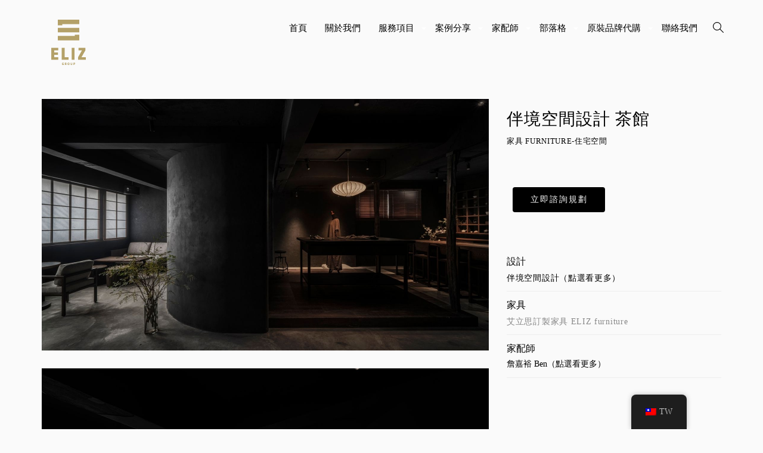

--- FILE ---
content_type: text/html; charset=utf-8
request_url: https://www.google.com/recaptcha/api2/anchor?ar=1&k=6LdgD3gaAAAAAC3PShwujSA6gRfgrtLoYjr1BKKV&co=aHR0cHM6Ly93d3cuZWxpei5jb20udHc6NDQz&hl=en&v=N67nZn4AqZkNcbeMu4prBgzg&size=invisible&anchor-ms=20000&execute-ms=30000&cb=99y6v13e39w6
body_size: 48726
content:
<!DOCTYPE HTML><html dir="ltr" lang="en"><head><meta http-equiv="Content-Type" content="text/html; charset=UTF-8">
<meta http-equiv="X-UA-Compatible" content="IE=edge">
<title>reCAPTCHA</title>
<style type="text/css">
/* cyrillic-ext */
@font-face {
  font-family: 'Roboto';
  font-style: normal;
  font-weight: 400;
  font-stretch: 100%;
  src: url(//fonts.gstatic.com/s/roboto/v48/KFO7CnqEu92Fr1ME7kSn66aGLdTylUAMa3GUBHMdazTgWw.woff2) format('woff2');
  unicode-range: U+0460-052F, U+1C80-1C8A, U+20B4, U+2DE0-2DFF, U+A640-A69F, U+FE2E-FE2F;
}
/* cyrillic */
@font-face {
  font-family: 'Roboto';
  font-style: normal;
  font-weight: 400;
  font-stretch: 100%;
  src: url(//fonts.gstatic.com/s/roboto/v48/KFO7CnqEu92Fr1ME7kSn66aGLdTylUAMa3iUBHMdazTgWw.woff2) format('woff2');
  unicode-range: U+0301, U+0400-045F, U+0490-0491, U+04B0-04B1, U+2116;
}
/* greek-ext */
@font-face {
  font-family: 'Roboto';
  font-style: normal;
  font-weight: 400;
  font-stretch: 100%;
  src: url(//fonts.gstatic.com/s/roboto/v48/KFO7CnqEu92Fr1ME7kSn66aGLdTylUAMa3CUBHMdazTgWw.woff2) format('woff2');
  unicode-range: U+1F00-1FFF;
}
/* greek */
@font-face {
  font-family: 'Roboto';
  font-style: normal;
  font-weight: 400;
  font-stretch: 100%;
  src: url(//fonts.gstatic.com/s/roboto/v48/KFO7CnqEu92Fr1ME7kSn66aGLdTylUAMa3-UBHMdazTgWw.woff2) format('woff2');
  unicode-range: U+0370-0377, U+037A-037F, U+0384-038A, U+038C, U+038E-03A1, U+03A3-03FF;
}
/* math */
@font-face {
  font-family: 'Roboto';
  font-style: normal;
  font-weight: 400;
  font-stretch: 100%;
  src: url(//fonts.gstatic.com/s/roboto/v48/KFO7CnqEu92Fr1ME7kSn66aGLdTylUAMawCUBHMdazTgWw.woff2) format('woff2');
  unicode-range: U+0302-0303, U+0305, U+0307-0308, U+0310, U+0312, U+0315, U+031A, U+0326-0327, U+032C, U+032F-0330, U+0332-0333, U+0338, U+033A, U+0346, U+034D, U+0391-03A1, U+03A3-03A9, U+03B1-03C9, U+03D1, U+03D5-03D6, U+03F0-03F1, U+03F4-03F5, U+2016-2017, U+2034-2038, U+203C, U+2040, U+2043, U+2047, U+2050, U+2057, U+205F, U+2070-2071, U+2074-208E, U+2090-209C, U+20D0-20DC, U+20E1, U+20E5-20EF, U+2100-2112, U+2114-2115, U+2117-2121, U+2123-214F, U+2190, U+2192, U+2194-21AE, U+21B0-21E5, U+21F1-21F2, U+21F4-2211, U+2213-2214, U+2216-22FF, U+2308-230B, U+2310, U+2319, U+231C-2321, U+2336-237A, U+237C, U+2395, U+239B-23B7, U+23D0, U+23DC-23E1, U+2474-2475, U+25AF, U+25B3, U+25B7, U+25BD, U+25C1, U+25CA, U+25CC, U+25FB, U+266D-266F, U+27C0-27FF, U+2900-2AFF, U+2B0E-2B11, U+2B30-2B4C, U+2BFE, U+3030, U+FF5B, U+FF5D, U+1D400-1D7FF, U+1EE00-1EEFF;
}
/* symbols */
@font-face {
  font-family: 'Roboto';
  font-style: normal;
  font-weight: 400;
  font-stretch: 100%;
  src: url(//fonts.gstatic.com/s/roboto/v48/KFO7CnqEu92Fr1ME7kSn66aGLdTylUAMaxKUBHMdazTgWw.woff2) format('woff2');
  unicode-range: U+0001-000C, U+000E-001F, U+007F-009F, U+20DD-20E0, U+20E2-20E4, U+2150-218F, U+2190, U+2192, U+2194-2199, U+21AF, U+21E6-21F0, U+21F3, U+2218-2219, U+2299, U+22C4-22C6, U+2300-243F, U+2440-244A, U+2460-24FF, U+25A0-27BF, U+2800-28FF, U+2921-2922, U+2981, U+29BF, U+29EB, U+2B00-2BFF, U+4DC0-4DFF, U+FFF9-FFFB, U+10140-1018E, U+10190-1019C, U+101A0, U+101D0-101FD, U+102E0-102FB, U+10E60-10E7E, U+1D2C0-1D2D3, U+1D2E0-1D37F, U+1F000-1F0FF, U+1F100-1F1AD, U+1F1E6-1F1FF, U+1F30D-1F30F, U+1F315, U+1F31C, U+1F31E, U+1F320-1F32C, U+1F336, U+1F378, U+1F37D, U+1F382, U+1F393-1F39F, U+1F3A7-1F3A8, U+1F3AC-1F3AF, U+1F3C2, U+1F3C4-1F3C6, U+1F3CA-1F3CE, U+1F3D4-1F3E0, U+1F3ED, U+1F3F1-1F3F3, U+1F3F5-1F3F7, U+1F408, U+1F415, U+1F41F, U+1F426, U+1F43F, U+1F441-1F442, U+1F444, U+1F446-1F449, U+1F44C-1F44E, U+1F453, U+1F46A, U+1F47D, U+1F4A3, U+1F4B0, U+1F4B3, U+1F4B9, U+1F4BB, U+1F4BF, U+1F4C8-1F4CB, U+1F4D6, U+1F4DA, U+1F4DF, U+1F4E3-1F4E6, U+1F4EA-1F4ED, U+1F4F7, U+1F4F9-1F4FB, U+1F4FD-1F4FE, U+1F503, U+1F507-1F50B, U+1F50D, U+1F512-1F513, U+1F53E-1F54A, U+1F54F-1F5FA, U+1F610, U+1F650-1F67F, U+1F687, U+1F68D, U+1F691, U+1F694, U+1F698, U+1F6AD, U+1F6B2, U+1F6B9-1F6BA, U+1F6BC, U+1F6C6-1F6CF, U+1F6D3-1F6D7, U+1F6E0-1F6EA, U+1F6F0-1F6F3, U+1F6F7-1F6FC, U+1F700-1F7FF, U+1F800-1F80B, U+1F810-1F847, U+1F850-1F859, U+1F860-1F887, U+1F890-1F8AD, U+1F8B0-1F8BB, U+1F8C0-1F8C1, U+1F900-1F90B, U+1F93B, U+1F946, U+1F984, U+1F996, U+1F9E9, U+1FA00-1FA6F, U+1FA70-1FA7C, U+1FA80-1FA89, U+1FA8F-1FAC6, U+1FACE-1FADC, U+1FADF-1FAE9, U+1FAF0-1FAF8, U+1FB00-1FBFF;
}
/* vietnamese */
@font-face {
  font-family: 'Roboto';
  font-style: normal;
  font-weight: 400;
  font-stretch: 100%;
  src: url(//fonts.gstatic.com/s/roboto/v48/KFO7CnqEu92Fr1ME7kSn66aGLdTylUAMa3OUBHMdazTgWw.woff2) format('woff2');
  unicode-range: U+0102-0103, U+0110-0111, U+0128-0129, U+0168-0169, U+01A0-01A1, U+01AF-01B0, U+0300-0301, U+0303-0304, U+0308-0309, U+0323, U+0329, U+1EA0-1EF9, U+20AB;
}
/* latin-ext */
@font-face {
  font-family: 'Roboto';
  font-style: normal;
  font-weight: 400;
  font-stretch: 100%;
  src: url(//fonts.gstatic.com/s/roboto/v48/KFO7CnqEu92Fr1ME7kSn66aGLdTylUAMa3KUBHMdazTgWw.woff2) format('woff2');
  unicode-range: U+0100-02BA, U+02BD-02C5, U+02C7-02CC, U+02CE-02D7, U+02DD-02FF, U+0304, U+0308, U+0329, U+1D00-1DBF, U+1E00-1E9F, U+1EF2-1EFF, U+2020, U+20A0-20AB, U+20AD-20C0, U+2113, U+2C60-2C7F, U+A720-A7FF;
}
/* latin */
@font-face {
  font-family: 'Roboto';
  font-style: normal;
  font-weight: 400;
  font-stretch: 100%;
  src: url(//fonts.gstatic.com/s/roboto/v48/KFO7CnqEu92Fr1ME7kSn66aGLdTylUAMa3yUBHMdazQ.woff2) format('woff2');
  unicode-range: U+0000-00FF, U+0131, U+0152-0153, U+02BB-02BC, U+02C6, U+02DA, U+02DC, U+0304, U+0308, U+0329, U+2000-206F, U+20AC, U+2122, U+2191, U+2193, U+2212, U+2215, U+FEFF, U+FFFD;
}
/* cyrillic-ext */
@font-face {
  font-family: 'Roboto';
  font-style: normal;
  font-weight: 500;
  font-stretch: 100%;
  src: url(//fonts.gstatic.com/s/roboto/v48/KFO7CnqEu92Fr1ME7kSn66aGLdTylUAMa3GUBHMdazTgWw.woff2) format('woff2');
  unicode-range: U+0460-052F, U+1C80-1C8A, U+20B4, U+2DE0-2DFF, U+A640-A69F, U+FE2E-FE2F;
}
/* cyrillic */
@font-face {
  font-family: 'Roboto';
  font-style: normal;
  font-weight: 500;
  font-stretch: 100%;
  src: url(//fonts.gstatic.com/s/roboto/v48/KFO7CnqEu92Fr1ME7kSn66aGLdTylUAMa3iUBHMdazTgWw.woff2) format('woff2');
  unicode-range: U+0301, U+0400-045F, U+0490-0491, U+04B0-04B1, U+2116;
}
/* greek-ext */
@font-face {
  font-family: 'Roboto';
  font-style: normal;
  font-weight: 500;
  font-stretch: 100%;
  src: url(//fonts.gstatic.com/s/roboto/v48/KFO7CnqEu92Fr1ME7kSn66aGLdTylUAMa3CUBHMdazTgWw.woff2) format('woff2');
  unicode-range: U+1F00-1FFF;
}
/* greek */
@font-face {
  font-family: 'Roboto';
  font-style: normal;
  font-weight: 500;
  font-stretch: 100%;
  src: url(//fonts.gstatic.com/s/roboto/v48/KFO7CnqEu92Fr1ME7kSn66aGLdTylUAMa3-UBHMdazTgWw.woff2) format('woff2');
  unicode-range: U+0370-0377, U+037A-037F, U+0384-038A, U+038C, U+038E-03A1, U+03A3-03FF;
}
/* math */
@font-face {
  font-family: 'Roboto';
  font-style: normal;
  font-weight: 500;
  font-stretch: 100%;
  src: url(//fonts.gstatic.com/s/roboto/v48/KFO7CnqEu92Fr1ME7kSn66aGLdTylUAMawCUBHMdazTgWw.woff2) format('woff2');
  unicode-range: U+0302-0303, U+0305, U+0307-0308, U+0310, U+0312, U+0315, U+031A, U+0326-0327, U+032C, U+032F-0330, U+0332-0333, U+0338, U+033A, U+0346, U+034D, U+0391-03A1, U+03A3-03A9, U+03B1-03C9, U+03D1, U+03D5-03D6, U+03F0-03F1, U+03F4-03F5, U+2016-2017, U+2034-2038, U+203C, U+2040, U+2043, U+2047, U+2050, U+2057, U+205F, U+2070-2071, U+2074-208E, U+2090-209C, U+20D0-20DC, U+20E1, U+20E5-20EF, U+2100-2112, U+2114-2115, U+2117-2121, U+2123-214F, U+2190, U+2192, U+2194-21AE, U+21B0-21E5, U+21F1-21F2, U+21F4-2211, U+2213-2214, U+2216-22FF, U+2308-230B, U+2310, U+2319, U+231C-2321, U+2336-237A, U+237C, U+2395, U+239B-23B7, U+23D0, U+23DC-23E1, U+2474-2475, U+25AF, U+25B3, U+25B7, U+25BD, U+25C1, U+25CA, U+25CC, U+25FB, U+266D-266F, U+27C0-27FF, U+2900-2AFF, U+2B0E-2B11, U+2B30-2B4C, U+2BFE, U+3030, U+FF5B, U+FF5D, U+1D400-1D7FF, U+1EE00-1EEFF;
}
/* symbols */
@font-face {
  font-family: 'Roboto';
  font-style: normal;
  font-weight: 500;
  font-stretch: 100%;
  src: url(//fonts.gstatic.com/s/roboto/v48/KFO7CnqEu92Fr1ME7kSn66aGLdTylUAMaxKUBHMdazTgWw.woff2) format('woff2');
  unicode-range: U+0001-000C, U+000E-001F, U+007F-009F, U+20DD-20E0, U+20E2-20E4, U+2150-218F, U+2190, U+2192, U+2194-2199, U+21AF, U+21E6-21F0, U+21F3, U+2218-2219, U+2299, U+22C4-22C6, U+2300-243F, U+2440-244A, U+2460-24FF, U+25A0-27BF, U+2800-28FF, U+2921-2922, U+2981, U+29BF, U+29EB, U+2B00-2BFF, U+4DC0-4DFF, U+FFF9-FFFB, U+10140-1018E, U+10190-1019C, U+101A0, U+101D0-101FD, U+102E0-102FB, U+10E60-10E7E, U+1D2C0-1D2D3, U+1D2E0-1D37F, U+1F000-1F0FF, U+1F100-1F1AD, U+1F1E6-1F1FF, U+1F30D-1F30F, U+1F315, U+1F31C, U+1F31E, U+1F320-1F32C, U+1F336, U+1F378, U+1F37D, U+1F382, U+1F393-1F39F, U+1F3A7-1F3A8, U+1F3AC-1F3AF, U+1F3C2, U+1F3C4-1F3C6, U+1F3CA-1F3CE, U+1F3D4-1F3E0, U+1F3ED, U+1F3F1-1F3F3, U+1F3F5-1F3F7, U+1F408, U+1F415, U+1F41F, U+1F426, U+1F43F, U+1F441-1F442, U+1F444, U+1F446-1F449, U+1F44C-1F44E, U+1F453, U+1F46A, U+1F47D, U+1F4A3, U+1F4B0, U+1F4B3, U+1F4B9, U+1F4BB, U+1F4BF, U+1F4C8-1F4CB, U+1F4D6, U+1F4DA, U+1F4DF, U+1F4E3-1F4E6, U+1F4EA-1F4ED, U+1F4F7, U+1F4F9-1F4FB, U+1F4FD-1F4FE, U+1F503, U+1F507-1F50B, U+1F50D, U+1F512-1F513, U+1F53E-1F54A, U+1F54F-1F5FA, U+1F610, U+1F650-1F67F, U+1F687, U+1F68D, U+1F691, U+1F694, U+1F698, U+1F6AD, U+1F6B2, U+1F6B9-1F6BA, U+1F6BC, U+1F6C6-1F6CF, U+1F6D3-1F6D7, U+1F6E0-1F6EA, U+1F6F0-1F6F3, U+1F6F7-1F6FC, U+1F700-1F7FF, U+1F800-1F80B, U+1F810-1F847, U+1F850-1F859, U+1F860-1F887, U+1F890-1F8AD, U+1F8B0-1F8BB, U+1F8C0-1F8C1, U+1F900-1F90B, U+1F93B, U+1F946, U+1F984, U+1F996, U+1F9E9, U+1FA00-1FA6F, U+1FA70-1FA7C, U+1FA80-1FA89, U+1FA8F-1FAC6, U+1FACE-1FADC, U+1FADF-1FAE9, U+1FAF0-1FAF8, U+1FB00-1FBFF;
}
/* vietnamese */
@font-face {
  font-family: 'Roboto';
  font-style: normal;
  font-weight: 500;
  font-stretch: 100%;
  src: url(//fonts.gstatic.com/s/roboto/v48/KFO7CnqEu92Fr1ME7kSn66aGLdTylUAMa3OUBHMdazTgWw.woff2) format('woff2');
  unicode-range: U+0102-0103, U+0110-0111, U+0128-0129, U+0168-0169, U+01A0-01A1, U+01AF-01B0, U+0300-0301, U+0303-0304, U+0308-0309, U+0323, U+0329, U+1EA0-1EF9, U+20AB;
}
/* latin-ext */
@font-face {
  font-family: 'Roboto';
  font-style: normal;
  font-weight: 500;
  font-stretch: 100%;
  src: url(//fonts.gstatic.com/s/roboto/v48/KFO7CnqEu92Fr1ME7kSn66aGLdTylUAMa3KUBHMdazTgWw.woff2) format('woff2');
  unicode-range: U+0100-02BA, U+02BD-02C5, U+02C7-02CC, U+02CE-02D7, U+02DD-02FF, U+0304, U+0308, U+0329, U+1D00-1DBF, U+1E00-1E9F, U+1EF2-1EFF, U+2020, U+20A0-20AB, U+20AD-20C0, U+2113, U+2C60-2C7F, U+A720-A7FF;
}
/* latin */
@font-face {
  font-family: 'Roboto';
  font-style: normal;
  font-weight: 500;
  font-stretch: 100%;
  src: url(//fonts.gstatic.com/s/roboto/v48/KFO7CnqEu92Fr1ME7kSn66aGLdTylUAMa3yUBHMdazQ.woff2) format('woff2');
  unicode-range: U+0000-00FF, U+0131, U+0152-0153, U+02BB-02BC, U+02C6, U+02DA, U+02DC, U+0304, U+0308, U+0329, U+2000-206F, U+20AC, U+2122, U+2191, U+2193, U+2212, U+2215, U+FEFF, U+FFFD;
}
/* cyrillic-ext */
@font-face {
  font-family: 'Roboto';
  font-style: normal;
  font-weight: 900;
  font-stretch: 100%;
  src: url(//fonts.gstatic.com/s/roboto/v48/KFO7CnqEu92Fr1ME7kSn66aGLdTylUAMa3GUBHMdazTgWw.woff2) format('woff2');
  unicode-range: U+0460-052F, U+1C80-1C8A, U+20B4, U+2DE0-2DFF, U+A640-A69F, U+FE2E-FE2F;
}
/* cyrillic */
@font-face {
  font-family: 'Roboto';
  font-style: normal;
  font-weight: 900;
  font-stretch: 100%;
  src: url(//fonts.gstatic.com/s/roboto/v48/KFO7CnqEu92Fr1ME7kSn66aGLdTylUAMa3iUBHMdazTgWw.woff2) format('woff2');
  unicode-range: U+0301, U+0400-045F, U+0490-0491, U+04B0-04B1, U+2116;
}
/* greek-ext */
@font-face {
  font-family: 'Roboto';
  font-style: normal;
  font-weight: 900;
  font-stretch: 100%;
  src: url(//fonts.gstatic.com/s/roboto/v48/KFO7CnqEu92Fr1ME7kSn66aGLdTylUAMa3CUBHMdazTgWw.woff2) format('woff2');
  unicode-range: U+1F00-1FFF;
}
/* greek */
@font-face {
  font-family: 'Roboto';
  font-style: normal;
  font-weight: 900;
  font-stretch: 100%;
  src: url(//fonts.gstatic.com/s/roboto/v48/KFO7CnqEu92Fr1ME7kSn66aGLdTylUAMa3-UBHMdazTgWw.woff2) format('woff2');
  unicode-range: U+0370-0377, U+037A-037F, U+0384-038A, U+038C, U+038E-03A1, U+03A3-03FF;
}
/* math */
@font-face {
  font-family: 'Roboto';
  font-style: normal;
  font-weight: 900;
  font-stretch: 100%;
  src: url(//fonts.gstatic.com/s/roboto/v48/KFO7CnqEu92Fr1ME7kSn66aGLdTylUAMawCUBHMdazTgWw.woff2) format('woff2');
  unicode-range: U+0302-0303, U+0305, U+0307-0308, U+0310, U+0312, U+0315, U+031A, U+0326-0327, U+032C, U+032F-0330, U+0332-0333, U+0338, U+033A, U+0346, U+034D, U+0391-03A1, U+03A3-03A9, U+03B1-03C9, U+03D1, U+03D5-03D6, U+03F0-03F1, U+03F4-03F5, U+2016-2017, U+2034-2038, U+203C, U+2040, U+2043, U+2047, U+2050, U+2057, U+205F, U+2070-2071, U+2074-208E, U+2090-209C, U+20D0-20DC, U+20E1, U+20E5-20EF, U+2100-2112, U+2114-2115, U+2117-2121, U+2123-214F, U+2190, U+2192, U+2194-21AE, U+21B0-21E5, U+21F1-21F2, U+21F4-2211, U+2213-2214, U+2216-22FF, U+2308-230B, U+2310, U+2319, U+231C-2321, U+2336-237A, U+237C, U+2395, U+239B-23B7, U+23D0, U+23DC-23E1, U+2474-2475, U+25AF, U+25B3, U+25B7, U+25BD, U+25C1, U+25CA, U+25CC, U+25FB, U+266D-266F, U+27C0-27FF, U+2900-2AFF, U+2B0E-2B11, U+2B30-2B4C, U+2BFE, U+3030, U+FF5B, U+FF5D, U+1D400-1D7FF, U+1EE00-1EEFF;
}
/* symbols */
@font-face {
  font-family: 'Roboto';
  font-style: normal;
  font-weight: 900;
  font-stretch: 100%;
  src: url(//fonts.gstatic.com/s/roboto/v48/KFO7CnqEu92Fr1ME7kSn66aGLdTylUAMaxKUBHMdazTgWw.woff2) format('woff2');
  unicode-range: U+0001-000C, U+000E-001F, U+007F-009F, U+20DD-20E0, U+20E2-20E4, U+2150-218F, U+2190, U+2192, U+2194-2199, U+21AF, U+21E6-21F0, U+21F3, U+2218-2219, U+2299, U+22C4-22C6, U+2300-243F, U+2440-244A, U+2460-24FF, U+25A0-27BF, U+2800-28FF, U+2921-2922, U+2981, U+29BF, U+29EB, U+2B00-2BFF, U+4DC0-4DFF, U+FFF9-FFFB, U+10140-1018E, U+10190-1019C, U+101A0, U+101D0-101FD, U+102E0-102FB, U+10E60-10E7E, U+1D2C0-1D2D3, U+1D2E0-1D37F, U+1F000-1F0FF, U+1F100-1F1AD, U+1F1E6-1F1FF, U+1F30D-1F30F, U+1F315, U+1F31C, U+1F31E, U+1F320-1F32C, U+1F336, U+1F378, U+1F37D, U+1F382, U+1F393-1F39F, U+1F3A7-1F3A8, U+1F3AC-1F3AF, U+1F3C2, U+1F3C4-1F3C6, U+1F3CA-1F3CE, U+1F3D4-1F3E0, U+1F3ED, U+1F3F1-1F3F3, U+1F3F5-1F3F7, U+1F408, U+1F415, U+1F41F, U+1F426, U+1F43F, U+1F441-1F442, U+1F444, U+1F446-1F449, U+1F44C-1F44E, U+1F453, U+1F46A, U+1F47D, U+1F4A3, U+1F4B0, U+1F4B3, U+1F4B9, U+1F4BB, U+1F4BF, U+1F4C8-1F4CB, U+1F4D6, U+1F4DA, U+1F4DF, U+1F4E3-1F4E6, U+1F4EA-1F4ED, U+1F4F7, U+1F4F9-1F4FB, U+1F4FD-1F4FE, U+1F503, U+1F507-1F50B, U+1F50D, U+1F512-1F513, U+1F53E-1F54A, U+1F54F-1F5FA, U+1F610, U+1F650-1F67F, U+1F687, U+1F68D, U+1F691, U+1F694, U+1F698, U+1F6AD, U+1F6B2, U+1F6B9-1F6BA, U+1F6BC, U+1F6C6-1F6CF, U+1F6D3-1F6D7, U+1F6E0-1F6EA, U+1F6F0-1F6F3, U+1F6F7-1F6FC, U+1F700-1F7FF, U+1F800-1F80B, U+1F810-1F847, U+1F850-1F859, U+1F860-1F887, U+1F890-1F8AD, U+1F8B0-1F8BB, U+1F8C0-1F8C1, U+1F900-1F90B, U+1F93B, U+1F946, U+1F984, U+1F996, U+1F9E9, U+1FA00-1FA6F, U+1FA70-1FA7C, U+1FA80-1FA89, U+1FA8F-1FAC6, U+1FACE-1FADC, U+1FADF-1FAE9, U+1FAF0-1FAF8, U+1FB00-1FBFF;
}
/* vietnamese */
@font-face {
  font-family: 'Roboto';
  font-style: normal;
  font-weight: 900;
  font-stretch: 100%;
  src: url(//fonts.gstatic.com/s/roboto/v48/KFO7CnqEu92Fr1ME7kSn66aGLdTylUAMa3OUBHMdazTgWw.woff2) format('woff2');
  unicode-range: U+0102-0103, U+0110-0111, U+0128-0129, U+0168-0169, U+01A0-01A1, U+01AF-01B0, U+0300-0301, U+0303-0304, U+0308-0309, U+0323, U+0329, U+1EA0-1EF9, U+20AB;
}
/* latin-ext */
@font-face {
  font-family: 'Roboto';
  font-style: normal;
  font-weight: 900;
  font-stretch: 100%;
  src: url(//fonts.gstatic.com/s/roboto/v48/KFO7CnqEu92Fr1ME7kSn66aGLdTylUAMa3KUBHMdazTgWw.woff2) format('woff2');
  unicode-range: U+0100-02BA, U+02BD-02C5, U+02C7-02CC, U+02CE-02D7, U+02DD-02FF, U+0304, U+0308, U+0329, U+1D00-1DBF, U+1E00-1E9F, U+1EF2-1EFF, U+2020, U+20A0-20AB, U+20AD-20C0, U+2113, U+2C60-2C7F, U+A720-A7FF;
}
/* latin */
@font-face {
  font-family: 'Roboto';
  font-style: normal;
  font-weight: 900;
  font-stretch: 100%;
  src: url(//fonts.gstatic.com/s/roboto/v48/KFO7CnqEu92Fr1ME7kSn66aGLdTylUAMa3yUBHMdazQ.woff2) format('woff2');
  unicode-range: U+0000-00FF, U+0131, U+0152-0153, U+02BB-02BC, U+02C6, U+02DA, U+02DC, U+0304, U+0308, U+0329, U+2000-206F, U+20AC, U+2122, U+2191, U+2193, U+2212, U+2215, U+FEFF, U+FFFD;
}

</style>
<link rel="stylesheet" type="text/css" href="https://www.gstatic.com/recaptcha/releases/N67nZn4AqZkNcbeMu4prBgzg/styles__ltr.css">
<script nonce="cUuJWQYjJ1E2Ny_XXsPl9A" type="text/javascript">window['__recaptcha_api'] = 'https://www.google.com/recaptcha/api2/';</script>
<script type="text/javascript" src="https://www.gstatic.com/recaptcha/releases/N67nZn4AqZkNcbeMu4prBgzg/recaptcha__en.js" nonce="cUuJWQYjJ1E2Ny_XXsPl9A">
      
    </script></head>
<body><div id="rc-anchor-alert" class="rc-anchor-alert"></div>
<input type="hidden" id="recaptcha-token" value="[base64]">
<script type="text/javascript" nonce="cUuJWQYjJ1E2Ny_XXsPl9A">
      recaptcha.anchor.Main.init("[\x22ainput\x22,[\x22bgdata\x22,\x22\x22,\[base64]/[base64]/[base64]/bmV3IHJbeF0oY1swXSk6RT09Mj9uZXcgclt4XShjWzBdLGNbMV0pOkU9PTM/bmV3IHJbeF0oY1swXSxjWzFdLGNbMl0pOkU9PTQ/[base64]/[base64]/[base64]/[base64]/[base64]/[base64]/[base64]/[base64]\x22,\[base64]\\u003d\\u003d\x22,\x22wpoUeMKKM0deNsOQPsKIVMK5wrxZwpxbbcODDmFFwoXCmcO/wo/DojhwW33CmzppOsKJVVPCj1fDuH7CuMK8QMOWw4/CjcOrZ8O/e3TCiMOWwrRYw5QIaMOcwq/DuDXCkMK3cAFuwp4Bwr3CrjbDrijCmSEfwrNpKQ/[base64]/Coy5seBrDgnBkwqhwwofDr042w5QUAsKxTl4/D8OXw4QDwrJMWjFkGMO/w7YlWMK9dsKlZcO4XSPCpsOtw4lAw6zDnsO9w6/[base64]/CkMO+wrTDoynCnGLDqHDDkTfDhMKORMKSwrE4wq5pf0trwqDCs1tfw6gmBEZsw4FFG8KFKgrCv15/wrM0asKZE8KywrQXw6HDv8O4SMOkMcOQJlMqw7/[base64]/[base64]/CosKSRB/DpncEw5PCsAvCsSR7CGPCqk4INw8xA8K8w7HCgTnDsMKodk8qwoFXwrzCl0U8LsKBaSDCpAAVw4XCm3s/GMOrw7HCkQR9LgvCicK3fgwjQCrChWJ+wolyw44Vfn8fw40PGsOuS8K7ESAUJVpWw6vCpMKIb1XDjh4oYgbChV1Gb8KsEcKpw7hldWMxw5EEw7fCtQrCnsKPwoZCQkzDrsK7dlHCrQ0Ww6t0NB9IGBx/woXDrcOgw5PDm8K5w6XDj37CtGVNKMO/woF0G8KnBnfCiVNtwq/CncK5wr7Dt8OTw5zDgDbCpR/DrMKdwoFtwpvCm8ODZFJ8WMKow7jDplnDuxzCsD3Cn8K4DyJRBn0gE2Vkw5cnw71/wr/CrcKKwo9Mw7LDtAbCkXjDu2hyM8KCJChnG8KiOcKbwrbDlcKrWWJaw5fDicKywrN8wrDCtcKcY07DhsKpVlbDqlc3wrsjaMKtZnBjw7k7wqcPwrDDrhPCqAt+wr/Cv8Kyw5NTbsOGwovDk8KlwrLDoH/ChylRTzfCqMOmeiEYwr18wolGw63CuRJTJcOKZXoAYU7CpsKIw6/[base64]/w5pcwrvDs1TCk8K/w63CrXDDoHd5GzTDm8K5w7g2w6LDgm3Cp8ORVMKpG8KUw7fDh8Obw7JDwprChDLCvsKdw67CrkXCu8OeBMOJOsOOSDzChMKOTsKyEFF6woZow4DDs3/DucOzw6hjwpwGc2Jcw5nDiMOOw7jDqMOPwpfDuMKVw4wQwqJzE8KlYsOtw4PCnsKXw7XDsMKKwqEww5LDqAFrT3YFUMOMw7kfw7PCnlnDkD/DiMO+wr3DuBLCicOnwpV6w5XDtlfDhgUVw6BjFsKNYcK7VG3DksKMwpI+D8KRWT8gTMKwwrBUw7nCvHbDjcK/w5YKJHQjw68FZ0dgw5l/QcOXGWvDrMKNZ0DCj8K8LcKdBkPCpD3Co8OTw6jCrcK/[base64]/UsKpw6zCpHjDqcOCw75BfV1nwoDDlG3CmMOcw7g6wqTDnMK6wrHDrFdAY0LCg8KJNMKuwq7Cq8K9wo9ow57Dr8KebXfDgMKBUzLCssK3fA7ChSPCi8O9OxjCjz/[base64]/CuAnDg3fCpMOAWcOFC8ODbsO9axxbPXA1w6piE8KTwrjChX0sw7cRw43Dh8KhZ8K4w5xxw5PDvQ7ClB4kFibDpVXCsQsTw5xIw4NmQkTCkMOcw5vDk8K2w40QwqvDo8O2wqAbwq9GZcKjdMOsDsKzNMOjw6LCp8OAwo/[base64]/CnsKsw6bCpDrDhsOxSsK/w7bDhsK2BcO7wqTCi0/DnsKMMlvDpzouYMOzw5zCjcKaL1Zdw5xbwqUOFXs9bMOtwoHCpsKjwqrCthHCpcODw5BTGi7Dv8KHfMKIwpDCvHgtwqTCl8Ocwq4HJ8K4wqhlccKfOwHCu8OMPh/[base64]/[base64]/[base64]/wog6BsO0w6DCqlQAfMK9AVnCt8OfVsOywqQsw79rw6tiw5pAGcO7XD87woJGw6bCmMOnZHlrw4PClCw2BMK9w4HCqsO1wq0lFEjDmcKyXcOoNQXDpBLDsVbCscKZMzTDuQHCqVXDn8KOwpLCom4WAlYIXi5BVMKEfMK8w7TCsH/DvGUTw5rCi0tDJX7DvV/[base64]/Dnx/CqEDClMOEwqvDk8KZGsO1woZcD2tdVn/DkwPDplJ+wpDDlMKTaF8hHsODw5LDpFDCszJMwrHDrmhbXsKRDVvCrTzClMKAAcO5ICvDpcOabMOZHcKtw5/DggwcKybDk08Zwq4iwofDgMKsYsK9FMKfG8OQw67Di8O1wpdiw6Etw4zDpGDCvzM7XENJw6ofw5/ClTlfcn40WgNewrARe2l7NMO1wrXCuRvClgArF8Ofw4R0w6oJwqfDocK0wrATL3HDucK0EQjCtk8Sw5kOwq7CmMK/QMK/w7UqwonCr0FoCsO8w4HDvWbDjhzDuMK9w5RXw6pYK1Bgwp/DgsKSw4bCgz5aw5bDhcKVwoVifGBxwpfDgyXDoxBtw6vCjl3DqjVDw7nDnA3CkFJcw67CiQrDsMOVA8OYXsKawonDohrCssOIYsO2dGxTwpLDgGvCu8KCwp/DtMKvPsOFwqPDm1t9SsKbw4PDo8OcY8O9w7fDsMOeMcORw6pJw7R5MS4zUcO5IMKdwqNmwo8CwpY8Z0dPe1rDpRHDo8Ovwqg3w6krwqbDgH5TDHHChRgBIcOLG3tJQMK0GcKlwqbCh8OFwqvDhxcEGcOKwqjDgcO1fS/[base64]/[base64]/Dn8OFwqxuIkQvT8Kyw4ttfMKjBArCmV7DrUdLR8OTw6jDu3shQ2cAwqfDvGEsw6rDg2poeSZfEsOnBBllw4PDtkPCrsO+JMO7w7/CpHdKwrlgfW8MUT/ClsK4w5Bcw63DiMOMIl0Rb8KeTAvCn3TDksKAYEVwMkbCqcKRCCJfVz0qw50Tw77DlzrDrsKCBsOjQ0TDv8OfLC/DoMKuOjcCw73ClFrDs8Ojw4/Do8KPwos5w5bDhcOXZS/Dv1jCgHoAwp8vw4TCnzd+w7zCtzjCmjNtw6DDuSARb8ONw7zCkXrDtB1MwqEBwozCusKSwodMEH8sGMK3H8K+J8OSwrNDw7jCkMKxw5kjDRg+T8KuAS4jOHA+wrzChDHCkh9wcVoSw47CgjR/w5HCjXtuw6PDhGPDmcKmI8KYKmkPw6bCosOlwqLDlMOnwqbCvcO0wrjDucOcwpHDrmDClWsSw6Exwo/Dnk3CusOsJlk2E0klw6UUP1N8wqsVDcOlNE1PTjDCrcK/[base64]/[base64]/C8Krw6/DhBFaw58cw7J+TsKFIUrCpsO7GsKvwpHDjsOWwqoYGm/CkH/[base64]/CjMO5wpcSd2pZw5EHwqnCrMKgfMKSWTckdSPCncKVQ8O4bcOCa3wEHUjDrMK7TMONw4nDkC3DtH5eeXzDvz8dQSMbw6fDqBLCkDHDrkHChMOEwpnDvMO1HMOyDcKmwpF2Z15YYcODw4PDvMKtEcO9cHdiFcKMw60Dw6jCsT5+wp7CqMOLw6EGw6hlw7fDrHXDmWDDtB/CtcKnQMOVTQhww5LDhUbDmUwKaUTCnXzDtcOswrnDtcO4QmZqwonDjMKySWfChcO/w7l5w7pgWsKlJ8O1NcKIw5MNSsOEwq0rw5fDrGcOBBAzUsO4w6dFbcKJQT5/LngrD8Knc8OCw7I5w7Emw5AIdcOUa8K9A8OKCEnDuXYaw5NOw7rDr8KIbxUUU8KDwrBuIHbDpnbDuD3DtT5jFS7Csj43fsKUEsKAH37Cs8K/w5TCvETDgsOsw7xscxdVwrlUw5nCpEphw6/DmhwlfT7DgMK0LD8bw4NVwqMLw4bCgA97wpPDnsK/AD0bAhV1w7oCwrXDtAAuFMO9US4vw7jCs8OTAMOWOmLDmcKPB8KIw4fDlcOmEGNwfH0sw7TCmR8SwozCocOVwqXChsORGnzDhXBzWkkYw4/Dk8OrcS5YwrHCvcKJRkccZcKJFRVKwqUQwqpLB8OXw6Ntw6LCojPCssOoHsO9J3MnNmMudsOqw7IYfsOkwrYZwoILfQEbwrzDsStiwrXDrwLDn8K0AMKbwr05Y8OaMsOyXcOZwo7Du3UwwpHChcKsw4Exwo/[base64]/wrTCncKhwpplw6YQwpMSccOyLsKCw6PDrMONwp03HsK6w71AwqHCpsOTPsOmwpgSwrQeb0JcBycjwpPCssOwfcKvw4ACw5LDqcKsOsO9w7/[base64]/[base64]/w5kLfMKASnLDgsKhBQzDk8KLV8O5c07CrEBsOHzCml7ChF5easOAfWU/w7fDjg7CrMOPwrAqw4RPwrfDgMOsw6pURELDhsOjw7fDr0/ClcOwTsKjw6jDv3zCvn7DlcOiw6nDux1MP8K8exbCuzfCrcO8w5rCnUkdVXDDl3fCqcO/VcKswrnDgnnCh2TCvxhwworCtMKqZEnChj1nYB3DnMOCd8KlFSjDhj/[base64]/[base64]/[base64]/DgsO7QsKWQsOHwpDDssKeKsOiA8ONBcO3wqDCq8Kbw58XwrvDuCQdwr5gwrADw50rwovDiBXDiwPCiMOgwqjCnjFRwpjCu8ObGV88wrjDl1nDlCLDv23DrDEQwoMUw71Zw701MRVrG2UiIcOsWMKHwoYNwp/ClFN2MSgvw4bDq8O5NMOXa0wKwqDDkcKCw5zDgMKtwqQpw6DDm8OmJsK8w77Cp8OhaQk3w4fCiHTCkzzCvn/CtBPCskbCsnIEb04bwpZiwpLDiRFGwrfChMKrwpzDlcOSw6Euwo0qAsOvwrlcKXwkw7ZjZsOUwqZ9w54NBHBUw7kiZC3ClMO0PXYPw7nCox/CuMKiw5LCvcOuwq3CmMO9B8KiBsKkwr8ldURvIH/DjcK5SsKIcsKhLcOzwpTDoj3DmTzDrA0BSW58Q8KvYHDDsArDqHjChMOTI8OHc8O7wpBLCFbDnMKiwpvDv8KMVMOow6ULw47CgHXCsT8EaWl+wq/Dt8Ocw7LCn8KdwrM2w59MDMKWGgTCh8K1w6RowoXCkGzCpWE8w4/DhF1EZcK1w6nCrEBFwoI9PcKxw7d/ISFXewZcRMOqbWMaXcOqwrgkdHtuw78Fw7HDpcKKM8OkwpDDiBnDmsOHTMKewqgzRMKPw4RLwrskV8OlO8O2YWHCimjDtR/CucKLZsO0wowCdMKSw4sSV8KlC8OfRmDDssOvHW7DhS7CtsKGWBfCny1Aw7EKwqvDn8KIYCLCo8KBw4cgw5zCtFvDhRLCkMKMHgsDc8K4UcKwwqvCuMK2UsOzbzVqDAc/wpbCq2DCrcO1wrPCqcOVDMKiTSDDigFRwpDCkMOtwozDrMKBNTTCvFkXwrbCh8K4w7hQUAfChQoEw71jw7/DnD99GMOyHxTDucK1wo1hMSFqcMOXwrYtw4rCr8O/wrshwpPDoQw0w7dAPcOdYsOewq1Uw6bDocKKwqrCqEh7ej3DhHcuAMOIw5rCvjgrD8K/SsOtwrjDnHxUbC3DsMKXOTnCuRIvAsO4w6vDoMODdFPDrTrChsKlNsOxIW/DvMOdFMOdwrPDlCFiw6rCjsO/YsKyQcOIwoXCvS9hTzvCjl7Clx0ow64Lw5PDp8KIPsKWOMK+wr9iN2hJwoTCgsKfw5LDo8OOwpQiMDpGJcOKNsOJwrZpbgFXwqFhwrnDssOdw4gWwrzDsQtswrzCqEUJw6fDgMOTQ1bDosOpwpFNw5nCom/[base64]/[base64]/Dpw/DqRzDn8KHB0vDvRfCjg/Drz5uwpJxwqlGwr7DlXk/woXCuHd/w7/[base64]/Di8O9WsOwwrlFwrzDnMKSwpkuQQ7CtMK2JMOBS8KsN2hFw7xdTV8Dw6zDh8KJwq5HbMKGDsKNIcK0wpPDomjCvT5/w7rDlsOiw5DCtQvDnGpHw6F1WXrCgz12TMOTwogPw63DicOOPSpHG8KXOMOswrHDtsKGw6XCl8KtJwzDlsOifsKpw4/CrU/DosKiHxZpwo8JwqnDkcKjw6InJcKZQWzDp8K2w6HCkl3DhMOsd8OEwpJaeTUpUhkpP2F8w7zDmsOvWRBPwqLDrnQdw4docsKDwpvDncKuw7LDrxsUUXlSVhMMJnpgwrnDhTsKHcKDw5wBw7LDujtVe8OzVMK+c8Kbw77CjsO8VU9/VxvDu3ozKsOxLnnCoQIEwq7DtcO5YsK6w7HDgVLCoMOzwosXwqp8U8K3wqfDm8OVw5YPw4jDvcOBw77DhAHDpGPClVbCgcKNw7PDlBHCkMKzwqPDs8KWYGoXw692w5JqQ8O5OCfDpcKhUivDhcOzJW/[base64]/[base64]/[base64]/CsBAyKgg8McOuYFTCvcOOwokcKcOAw7g0Tl9gw5bDkcOIw7/DusK4JsKHw7gFacKwwqzDvh7CgMKqM8KWwp01w5nDo2UtMCPDk8K5M0ltP8O3AzsRDRDDplnDksOew4bDiCcSIg0WNiLDjcOda8KGXxlxwrw1LMO6w5dvK8OKGsOywrJfGz1VwrbDnsKGajnDrsKEw71qw43Dn8Kbw5/Ds1jDlMOEwoB7Y8KXalzCk8Okw6XDqz5FBMOFw7h+woPDvzUxw5TDqcKHw43DmsOtw6U0w5/[base64]/CgCDDh8K2w4oNf07Do8KUbMOGBsKifFdkHBpqLQvCosKDw4XCixTDtMKBwpJBecOtwrtoFMOsUMOodMOTAFTDhRbDocKyCEPDucK3EmYjUcKuBjFcV8OYQD3DhsKZw7cWw4/CqsK5wr0uwpAowo7DjFfDpkrCiMKGFMKCChPCiMK9TWfCmcKybMOhw5EkwrlOJ2A9w4oqPRrCq8Ohw4vDvkV8w7F9VsOKYMOyL8KWwrktJGpzw4XDvcKEIMKEw5/CrMKEam9APMKFw5/DlMKGw7fCt8KnCXbCrMOWw7PDs2zDuyrDs1UbXyvCnsOPwpRaNsK1w6NBFsONW8KTw5w6THTCjAXCmh7Dg0/DvcOgLy3DtAUpw73DjjXCrsOyADRtw7fCucO4w4gCwrJ+IHsoUDspc8Kzw4d/[base64]/CmlIZRFfDsGd2YF9Jw7l4FjU3w4xcdwHDlsKpERw2PVMqw6HCmwQVTMOkw7hVw7/ClMO1Tg5Xw6DCixxdwqtlE2rDhRExb8OSwos0w6TCs8KVTcO7HT7Cunh/wrTCq8KCbF1Ew7rCiHA5w7zCk1vDr8KtwoAQPsKcwqFZY8OvIgzDpTJhw4ZIw78Kw7LCvDzDosOuPw7Dp2nCmj7DljnCsR5UwqUwXFfCpHrCh1QIMcKtw5fDq8KNIyLDpmxcw4HDiMO7woNNKDbDlMOxQsKSAMOrwrJDNAvCqsKLQDPDpMK3J21HUMOZw4vCmx/ClcKWworCujjCjwZew4zDmMKRV8K7w7zCuMKAw5LCukLDvjU8J8O6OVnCiHzDsUUcQsK3LzJHw5dQERERI8KGwoPClcKDIsOpw4XDnQc/wox5w7/CrR/DvMKdwp13wojDpjfDhhvDlnQoe8OnOX3CkQ3DiDbCv8Ouw60Sw6LChcODMyLDsmcYw7xFZcKqHVPDlTwnQzbDqMKqRktZwqZ1w456wogMw49EW8KrBsOsw4wAwoYGGsKzfsOxwqsPw5vDg2ICwptDwr/ChMKfw4TCrUxWworCj8K+E8ODw77DusKKw6RqFz87McKIR8OtLFA+wpI/UMOZwrPDqkw8FzDDhMKDwoRXacKxYFHDuMOKFUhtwoJYw4bDjEzCuVROKDnCiMK4I8KHwpsZWgV/[base64]/Dgy0KwpwXw6zDnXDDoXtgVxzDuUxTwpLDnGXDk8OgWVjDpEJAwr5RDWfCu8Otw7gXw7HDvzsEHlhKwo8VCcOxAVbCnMOTw5Y9XsKfHMKHw7UBwolXwqBLw6/CjsKBXB/CgR7Cm8OKbcKdwqUzw5XCk8Kfw5/CmBTCvXbDhjk+G8KXwpgYw5k7w6NefMODYsKiwrfDpMOqeAHDhgLDjcOjw6vDtX7Cv8Onw59dwokDw7wkwpUeK8O6XnnCi8OAO09XD8Kgw6lDal4+w5gmwq/DpHNfV8OfwrEDw7dcKsOTdcKtwo7DgMKYOGLCnwjDgELDh8OIBcKtwpMzFiLCsDTDs8ORwr7ChsKDw6jCrFLCq8OCwo/Do8O8wqrDscOIQsKRc2wWHgXCh8Olw4PDi0FGcCh8OcOTKxE1wqrDkWbDsMODwojDhcOMw5DDgjnDpy8Aw73CjzLDrUEvwrfCmcKYf8OKw4fDm8O1w6kowqdKw4jCvUEow6lMw6lQJsKtw6PDtcK/LsO0wrLDkBHDpMKCw4jCtcK5dSnCtsOpw71Hw4Mdw5p6w6gjwqLCsgrChcKpwp/DicKnw6rCgsOzw69Gw7rDqGfDjlggwr/DkzbCusOoDCR7dBLCo0XCvHhRNFl+wp/CvcOSw77CqcKBdcONXx8Ew7ckw5Rwwq7CqMKfw7xSEsOlTFY4acKnw6Itw7h/bh5uwqsVTcOdwoQEwr/CsMO2w6wzwp7Dq8OFZMOSBMKdacKEw53Do8O4wr9gaTMlV0AENMK0w4/DvsKywqTCoMOow7NiwrgVZnASLmnCtCskwpkCGcO9wq/CoiXDmsOEex7Cj8KZwo3CvMKiHsO7w73DhcOuw7XCgW7CiEM4wpjCi8OVwrg8w6dow7/[base64]/[base64]/DtcKdS0PCoEQlL8KjB8OkwqbDunYyfsOzdsODwr8SF8OUe0NwdwXDlA0jwobCucK4w5xiwoYHKVlvJAnCmE3DoMK4w6Qhe2Vdwq3CuAjDrkMccAUYU8OdwrhiNjsoLsOBw6/DvsO5VMKDw7x0LnMGEsOow7wrB8Kcw7nDj8OSH8OwLzIhw7bDiG/DkcK8CQ7Cl8OtCkQuw6LDr1/[base64]/CoWnDgT/DrSbCgMK1CsOIwogYw4/[base64]/CjS3DnmnDtMOgw7PCiS1ywoMMXA9NNMKnPjrCiXF7RmLDvMOPwovDkMKhIGXDuMO+wpcOHcOAwqXDiMKgwrbDtMOqSsOyw4pSw4sDw6bCksKGwpTCu8Kfwo/[base64]/CnAbDhMOwBcKZF2ZXNsKdw6XDgcKEwr0Vw5nDu8K4UsOFw7cqwqw4f2XDqcKTw5YZfyVpwoB+LQLCkwrDvgXCgA9/wqcYbsKyw77DmRATw7xaaE3CsnnClcKJQFR1wq5QecKjwr5vesOBw7AcBXHCm0vDvjQlwqrCssKIw6gnwohJJVjDtMOZw4DCrgYIwpfDjSfDucKweWFXw51pccO/w6x9VsKSacKsXsK6wrbCusK+wrQPOMKuw7YtCl/[base64]/AcOkw6zCuStocMKzw6dhWsKcH8Ogwr0TwpUiwqwDw6fDqXPCpMO7O8KfMMO2XAvCqMKzwpx9G2LDgV48w5ZGw6LDs3QDw44ARFdmQ0DClQg3BcOJBMKvw7MwY8OEw6PDmsOowpgvMyTCjcK+w7PDmcKZd8KnGw5OLEsfwrYLw5N1w6tawpjDih/CrsK7w7IrwqRYOsOQKCXDqWpLwprCicKhwrHCk3fDgH4afcKfRsKuHMK4UcK/CWzCuikAYRcjdX/DoDhYwonCs8OXZ8K9w7ggYsODeMO4V8OAYHxJUh9gOCHDimBcw6NEw63Dikt8L8Kjw4rCpsOEGsK1w5p/LmcyGsOpwrnCmxLDmBDChMOrZExqwpUTwp9ZbMKIbT7CpMO7w5zCuDHCk2p4w4fDkHzDlwrCjB1Cwo/Ds8K7wpRCw4lWV8OTODnCrsKuGMKyw47DlzpDw5zDpMKpUjFDXMKyMjkTE8OFOk/ChMKIw7XDrDhIF0xZw4zCsMOhwpddwonDpgnCtxZiwq/CpjNow6s4TD92ZW/Ck8Osw4jCo8KrwqECRwXDtBVywqkyF8KhTcOmwrDCiAJTLx7CvkjDj1odw40yw6XDkQV2bWRfacK3w5RFw75jwqwLw6LDmBnCogXCqsK/wo3DkU8LRsKSwqHDkTgFSsOLw4PDssK5w7/DqSHClVBYWsODLcKoJ8Ktw7/[base64]/ChsOCTMKTw4IRTcK3QcOgwotqBsO4w7EUwq3Dt8O4wrPDrDbChx5ISMOVw5lmCzDCmsK4GsKQYcKfTh8VclnCl8KhCicDQ8KJQMOow7gtOCPDuCYgTgQvwqddw54VYcKVR8KUw6jDnCnCqWBXY2rCugHDo8K7JsK4Yhw/w6snZwzCvk5nwrc3w4fDscOyE3PCslHDq8KuZMK0YsOGw4w2acOWCMKLe0zCuXV1K8KRwpnCmwpLw43DtcKQK8KTbsKMQlNnw58vw4Fzw4QtGAE9JHbCjSLCnsOAL3ZGw7DCj8OBw7PCkk9ewpMEwpHDtk/DoTxQw5rCksOtAMK6H8K3woQ3EsK/[base64]/NQbDs1PClGBzw7shM8KsDMOywr3CqcK8MhXDtMOfwr3DhcKyw4RDw4ladsKwwrnCmsKBw47Dn0rCosOePgNyEW3Dt8OLwocPHBEXwqHDqWV1ZsKiw6pAfsKpH0/CmTXDkTnDrU4OEjvDocO0wrZHPcOgGh3CosK/C2xTwp7CpMK/wq/DmnjDmnhVwoUCd8K/HMOuUT5Awo3CqF7DtcOfLT/DoDJWw7bDpMK4woVVFMOIenDCr8KYfzDCmElidMOaBsK4w5HDkcOCW8OdAMOXE2lRwqPClMKXwpvDqcKrCR3DjcOiw7lzIcKQw5jDqMKVw5tTNDbCgsKSUBU8VBLDvcOBw4/[base64]/wpNSDMO4w7ggwptnKh3DqsKKVMOqwpFMZhVFw4jCq8O6Ig/CmcOKw6TDi1DDusKYBWIxwp0Ww5wGVsOWw7FQWgTCk0Ztw7cGGsO5enDCti7CqyvDkAJKG8KSLcKgc8KvAsOrbsODw6cTInlUHjjDocOSRzbCr8K4w6TCoyPCrcO1wrwjVFnCsWXCnXkjw5IaIMOXWMKwwoc5V3IwZMO0wpVGcsKYRRXDrx3DhCp/Fyo/eMOmw71/f8KWwqRIwrE0w6TCqFBVwp9SWUPClcOsc8KMWA7DuRdrLWDDjkDDncOIUMORNRgKdnXDp8O9worDoT3DhhUywqXCu3/Ck8KMw43DvsOYEMOvw7fDpsK4VyE1O8KQw63DuUZXw77DrFjDpcOlK13DjmVDTEM5w4bCu2XDn8KSwrbDr00swqUmw5Nwwok8Q0DDiA/DhsKSw4TDvsKwQcK4WmlofRPDj8KSBhzDrlUXwp3Ck35VwosWF0M5XStLwp3Cq8KlPU8EwqHCkDluw6YawpTCgsOXUxTDvcKIw5nCtV7DmzVLw6nCocOADMKLwo3DjsOPwpRZw4FJMcOFMMKMG8OxwoDCk8KHw6TDmm7Cgw3DqMKxYMKfw7HDrMKnd8O5wqwJaxDCoA/DqkVWwo/CuD1gwrrDocOPNsOwUsODKgHDrHXCnMOBJ8OWwqlfwpDCtcORwqrDlA8ONsOnInzCqVXCv1/CqGrDiTUJwrIHF8KZwojDicKUwo4Ufm/Cm3RBKXrDpMOuVcKwUxlgw7kvc8OlTcONwrjCjMOZJRHDqMKDwqnDrTZHwpLCo8KEMMOhS8KGPDLCrMOvQ8OTdhQvw448wpXCucOCDcOBCMODwq7ChwfClEkiw5bDoRzDuQlqwozDoig0w7lwYG1Aw7ABw6UKBlHDtD/CgMKPw5TCtHvCkMKsGMOrIGgyTsKpE8KDwqDDkUbDmMOLKMKWbh7CncKHwqvDlsKbNBLCksOAcMK8wodiwpXCqsOwwr3Ch8KbfDjDnATCtsKgw7o2wprCksKTOxQpXn1EwpnCiFZ4BQXCqns0wrjDgcK/w50ZJsOJw5F1w4l4wqBBFjbCoMKhw61vVcOXw5AqbMK2wpRZwrjCsiF4H8KMwoPCssOzw4EFw63Dnz3CjUoEWE0bVmjCu8Kuw7B/AWFCw7LCjcKrw4bCuzjCnsOSfTVgwofDnG8pBcKzwqrCpcO8e8OjWMOYwofDuElcE2rClhPDrcOVwpvCiVrCiMOWOzjCksKzwokPcUzCuVHDgRLDvCnCgS4cw67DjG9EbyAofsK/UEcEWiXCmMKfQXxWU8OBCcK6wq4Cw6ZHVcKgfn0SwovCqMKyMTbCqMKnCcKdw4RrwpEKewsIwoDCkBXDnAV5w69Ow6k+IMOcwphQNRjCnsKePQg6w57DqsKrw43Dk8Okw7HDmg3DrS/ChU3Co0TDhMKwRkzCh3suIMKMw55ow5jCiUvDmcOYaWLDnWvDkcOpVsOVA8KCwo/Cu3Qjw4IWwpU2MMKGwqxQwpjDtWPDrMKlMU/Dq1oCeMKNGnrDs1diInhvfcKfwonCpMOPw7l2A2PCvMKVEAwVwq9DTh7DjC3Ck8KZfMOmWsOJBsOhw7HCu1XCqmLCs8Kqw4BZw7pRFsKfwo7ChS/[base64]/DtVh1BcO2wp5ywoDCu8OAwr3CtFcYDcOwR8O7fFV9DcKxw703wqrCmSlQwrVswpduwrDCpjdTDwRuK8KlwqXDl2XCk8KTwrLDkjbCjVvDr0cRw67CnGNCwqHDrmY0b8O+RH02aMOoU8KGOn/DgcOIH8KVwo3DlMOMZjIWwo9Iazpww6Frw7fCicORwoLDjy7DrsKRw6hXScO5SkXCh8OrSXdgwpvCsFbCvsKuLsKNQwVfOCHDmsOUw4HDhG7CpiXDisKdwocaJsOJwr/CuTXCsxQXw4cxPcK2w77Cm8Kxw5TCp8OEeQ/DuMKdGAPCvApgPcO8w6d0FB99KDxmw7Z0wqNDYnIWw63CpsObbS3CrAQnFMOqZlzCvcK0PMOUw5twHHfCqsKSXxbDpsKsI2Q+ccOaDMOfAsOyw6zDu8OXw7dOI8OTI8ONwpsmcWnCiMKZNXDDqCVywrVtw4t6CSfCimVUw4YpVEfDqj3Dh8Oow7E/w6F9AsK3EcKsTcKpRMOHw4jDjcOPw7HCsSY3w504JHc6VC82H8KIXcKtLcKRfsO7XBtEwpo7wpHCjsKZJcK+T8ONwplsJsOkwpM7w63DhcOMwp1Uw4cRw7XDmkAdGibDt8OJJMKTwrvCusOMA8O8a8OYc3/DgsKuw6nCoDZ6wqrCssKdaMOPw7EJW8Kpw43ChX9CGxtOwp0xcD3Dq0lgw5TCtsKOwqY3wq3DssOGwrfCpsK8EzPCkS3DhlzDpcKew7IfNMK0CcO4wos4O0/CnVPCjyE9wq56RDDCm8Kkw5bDvU4uByt1wqlGwqZzwqpmazHDoG7Dg3VRwrBCw70pw65Fw7bDqSjDh8Ksw6XCp8O0VzAnw7PDkw7DrsKqwpDCviPCh2lsTUBgw7HDswvCqioLccOMZcKsw60OE8KWw7jCjsKSY8O0Pg8kL1EpYsK/RcKMwoRqLF7Ck8OwwrwsCSQ5w442cTPCjm7DjEc6w5TDkMKvEi7CqwEuXMOpHMORw4XDj1U6w4F5w6bCgwJWI8O9wo3CmMOkwpHDvMKewoB+J8OvwrQhwrPDhTRXXk4/[base64]/CtsKow4jDmQrDolkNw57DgHRGw7NEw4TDgMOCEx7Dg8ONw4wOwrHCvUc/RizDhWXDl8K9w5XCpMOmM8OrwqczKsOOwrLDksOrHzfClUjCt2QNwozDlg3CvcKqNTdCFB/CjMOdY8KRWB/CgATCusO3wrspw7TCqF3DsDBbw5fDjF/CpTjDisOFTcKfwqLDnEMIB2/[base64]/CgHYdUHcVBB7Cuw4LwrXDjMOoBzNEI8K4wop/[base64]/Cq3HCucOQUcKuNcOfwrMWCMKiLsOaw7MiasOVw6fDq8KGQlsIw5pVI8OtwrRqw71mw6vDuj7Cg3bCjMOMwp3Dn8Kow4nCnADCuMOKw4fCk8OFNMOyZ2dfF0h5aV7ClVd6w5XCsSfDu8KUJRRQU8KjalfDowHDkzrDocOXM8OaLSbDkMOsbQbCvcKAeMO7MBrDtFzDqV/DnhddL8KKwrdgwr3CgMK4w4XCnl7CtExoTFxSLk1VUMKuQi9xw5bDlsKoAz5GF8O3Nzhjwo7Ds8Okwplnw5DCpFbCpiDCl8KjQnrDlnZjD3R9HU07w71Owo/CpiPCrcK2wpTCqkpSwrjDu39Uwq3CjjN8OCzCpnHDnMO5w5YuwpDCmsOCwqDCvcKew6x7cnAXJ8KHNlVvwo7Dg8OTaMOCAsO9R8Ksw4fCunc5P8OBLsOwwpFowpnDm2/Dr1HDo8Kew6LDmWV0CMOQCUhQfgrCq8Ocw6QDw4fCmMOwOUfCh1QVG8ORwqUDw7wVw7U5w4nDlcOFSm/[base64]/d8K4wrsed8Kxw61tfnJCc3/Cr8OaEB/Cry3DgkDDoynComJ+L8KBRAsUw4PDu8KMw7Jbwq5OMsO2XhXDmxHCicKMw5RVX0HDvMOewq8ibMO5w5TDmMKGc8KWwo3CvS0fwqzDp39iCsKlwp/CuMOEH8KYPcKNw7EOfcKhw4FedsOAwovDiyPCmcKLKFnCuMKOXcOwbsKHw5HDuMORdyPDo8OGwpnCp8OAQcOmwqrDrcKdw51cwroGJ0Qyw5RAVnswAiLDgiLDhcO3AsK/[base64]/wrY8wpbDisOAw4vClTgHQ03Ck8KZw4sOw5F1FmPDsDHDt8OLKCLDpcKFwr/DvcKgw63DgR5QAy0twpZCwrrDncKLwrMnLsOTwqbDiglfwqrCtXXCqyLDscKkwoopw6kDS1JawpAwIsKLwpQDS1vClErCri56wpJHw41JSXrDtUDCv8OOw4VIcMOcwp/CkMK6LQQ9w69YQiVkw75FMsKjw75Ywrx3wqo2VcKDMsKPwr9jDh9IDmzCiT1vHjPDt8KfUcKyPMOKVcOFLkYvw68jWzTDhEHCr8Oiwr/DhsOfwrlkPVLCrsOtKErCjDlkOxx8JMKdOMK+IMKyw5jCgSbDhcOVw7PDn0ElOw94w4HDv8K/BsOuSsKWw7o/w5vCpMOWJsK3woB6wrnDrBFBFCgkwpjDrXBwTMO/w4gVw4PDhMK6Rm5+e8KoZBvCnFnCr8OIBMKvZ0XCicKPw6bDu0PCvsKiTSgqw7MqSBnCmydBwrh/[base64]/DjmEVw5vDoD7Cm09Xw44/LsKfAA7CjcOOw4DCsMOTbcKrC8KyNRwVwqxEwp0KAcOhw4HDiS/DgA1XLMK+LcKgwqbCmsKFwqjCgcK7wrjCnsKAasOKEhwFcsKhfU/Di8KVw68GOG0LLn7CmcKvw6HDkW4ew5RswrUuOzvDksO1w47CrcOMwqlRZ8KuwpDDrk3Co8KVEzg8wqDDhWcXKcOWw6QOwrsSCcKefxdbHkxJw7I+wrXCnBtWwo3Cj8K6U0PDpMO/wobDm8Oywq/[base64]/DusOyEsK5wo0nUwHDu2I6wprDjQorS8K9ZsKXcV7CnsORKMKgUsKgwqZsw6fCvRvCjsKXSMO6ScOmwrgoDMKiw7R1wrTDqsOoVDwfX8Khw5ljccK/WErDoMOxwphgfMO9w4PCj0PDtVgnw6Yiw7JqKMKOKcKwZg3Cnw9yccK4wrzDucKkw4DDsMKsw4jDhyvCjGbCrcK4wq/[base64]/KMO3YMONbMOZG8OnwrDDrELDicKOw6HCpiLDkAFEfiHCmXI0w6hrw7UawozCjgHDshTDvsKZIcOgwoFmwpvDncK8w7bDsHweRsKLHcO4w5jCtMOdPR8sBULCkGwkwovDvnt8w4PCvUbCkFxJwpkfGlnDkcOSwrw2wqzDqlU6OcKVOMOUQ8KGbl5QEcKVLcOCw4pFBR/Dl0LDiMOYe2saHAEMw50GHcKWw6hQwprCqmthw47DizDDhMOww7fDpSXDvC/Diz9ZwqbDqhQOfsOSL37CkjnDl8Kmw7onURd5w4g3B8KWaMKfKUYKKTPChmHCiMKqP8OgJMOxXCnCgcKbYsOeTE/CqA/DmcK6L8OJwpzDjBwLRRscw4HDtMO/w5PCtcOQwpzDj8OlagMkwrnDhmbDlcKywpENcSHDvsOFTn59w7LCrMOkw7Y8w6XDs24Rw41RwrBIaADDkQYowq/Ch8KuJ8O5w5dGOFBlIB3CrMKuCFTDscKtPHpDw6bClH5Mw7jDh8OJTsKLw6bCpcOyVEYIN8OlwpY1UcOHRkUlJcOsw5fCl8Onw4XDssKid8Kywr4tN8KQwrrCuDLDqcOVTmjDjwAwwqlUw6DCrcO8woxeR2nDl8OEEg5eMmR/wr7DslRxw7XCvsKacsOvTm5Pw6IzNcKZw7XCrcOGwrPCg8OnfVZRFTdfA0EYw7zDlAFBOsO8wqIew5ZDEsOQMsKVMcOUw7bDksKGdMOGw4bCv8Ozwr0Mw5lgw5oybMO0PANJw6XCk8OmwoPCj8Kawo7DsW/CqEDDkMOWwrl/wpTCn8ODQcKkwppKWMOdw7TCmUM5DsKHwpIiw7MxwpbDhsKnwodCOcKmAcOjwqnDvx3CuFHCinQvTQkIOVTDh8KLAsOKWFdSLxPClhNhUwZAwr5jdnvDgwIrDR3Cgj5zwqNQwoVbNcOOQ8O1wo7DrcKrGcK/w6hjKSgTOMKawrjDsMOcwpdCw4spwo/DhcKBfsOJwoAqWsK/wp8hw7bChcOSw4hxP8KaNsOOT8Onw5l6w7tVw45Hw4jCuitRw4fCmcKcw6tlMMOPNyXCtcOPDAPClknDmMOewp7Dogg8w6jCgMOAesOxfcO6wqEtQU5yw7fDmMKowpsXcFLDqcKwwpHClkw9wqPDjMOxEg/DqsO/CW3Cr8OQNzbDrWEdwqfCqifDh29dw5dkecK8BkJ7wpDCqcKPw5HDk8Ktw6jDqkBxMsKAw7PCj8K2HXFXw4LDg3FLw5zDuEtJw7nDmcKeIH/DmGPCpMOPOktfw6vCr8OLw5YgwpnCkMO2wqhtw5LCtsK/NwJjbV9JDsKpw6bCtmYyw7ktElfDr8Ope8OCFsK9fTFwwpXDsThbwrzCoxjDgcOOwq4STMOgwrx5S8KkTcKqw4EFw6LDncKKHjXDksKFw5fDm8OWw6vCpsOffGAQwroMC27DrMK3w6TClsOpw6bDmcOuwq/DnwXDvGpzw6zDtMKoFStiUinCkht5wqDDg8Kuwr/[base64]/WsKkKsKoVBt/R35Tw6XDr8KmbVQuScOPwoISw4gcw5EOfBZtXHcgIsKVQsOlwp/[base64]/CphrDj37DusO2woPCpCbDmTLDscOJMcKwDsOdwoDCqcK8YsKIIMO2wobCrQfCnBrChlkMwpfCoMOmL1drwpLDvkNDwro9wrYxwoVhUmkLwpNXw4txZTdrQUjDgXHDuMOHcx9FwqoAXifCj3QkeMKEBMOkw5rCmSzCosKQw7bChsOxVsO2QX/Cvnlvw6/DoBDDvMOGw69JwozDt8KbFALDlzYlwovDswI7Zw/DhsO5wp8kw63ChhkEAMKmw7g5wqnDqcO/w67DpV5Vw5DCtcK8w79twrIAX8OUwqrCp8O+J8OyFcKvwqjDucK5w7Bfw6fCksKfw4p5e8KufsOgK8Oaw6/CsEHCnMO0ISLDnA/Cq30Iwp7CtMKJCsO1wqUbwpxwFgITwo1AGsOBw5dXBjQvwr0/w6TDlRnCmcOMJG5CwoTDtThXN8OowoDDtMOFw6XCsX/DtsOBYz5Bw6bDg3cmJMORwopZw5TDo8Oyw7xSw6hvwp/CtnNDdz3DjcOvBThFw6LCu8KDFxp/wpDDrGjClV0bMg/[base64]/CtF5SfsObGk08NUddVMOAM8Oww67DvT7Dn8KjwpNHwqbDmHfDlsOzScOfXcOvK3JyVWcAw6ckbWTDtMKQXHRuw5HDrXwfRcOLfwvDog/DsWULDMOtGQLDp8OKw5zCslwQwoHDrxRvMcOlM0FzGnPDvcKqwp51IDnClsOYw6/CkMKlw5hQwpPDgMOcw4nCjyfDr8KYw6jDlD7Cg8KSw4nCucKDFBjDr8OvSsOMwqNvQMKSXcKYGsKkDBsNw6waCMOpNjfCnFjDp3bDlsObTgnDn0bDr8Omw5DDnBrCncK2w6suCy0Xw6wnwpgTwpLCl8OCccKTBMOCERfDp8OxR8OmfU5/wo/[base64]/DncKuSDRNw5fCiAkRaA9cw4fCkcKbTcOLKjLDkX07wolQJBDCgMO4w5wUcwR+V8ObwroCJcKDDsKBwoxKw513fiXCqkxcwp/Cs8KwbGZlw4ZkwrQSSMOiw7XDi1bClMOlV8OLw5nCihEpczzDjcOAw6nCr2fDpjQ+woh3ZmfCqsOnw41hBcOaccK/[base64]/wr7CnRtWw4fDlEfCqS7CpMOtw6vDssO9wqAIw7UpDwIIwq8/US1cwpTCpsO/I8KTw47Cn8KQw4YsPcOyMhNBw70XDMKCwqEQwpNbccKYwrVcw5IbwpXDoMOpXgbDvjnCucOJw6DCjl1JH8OQw5vDtykZMFbDgS89w78nTsOXw49MekPCk8Kuaj4fw69DOMOyw7jDhcKRAcKabMKEw7rDpsKGbCdFw6YAbQ\\u003d\\u003d\x22],null,[\x22conf\x22,null,\x226LdgD3gaAAAAAC3PShwujSA6gRfgrtLoYjr1BKKV\x22,0,null,null,null,1,[21,125,63,73,95,87,41,43,42,83,102,105,109,121],[7059694,150],0,null,null,null,null,0,null,0,null,700,1,null,0,\[base64]/76lBhnEnQkZnOKMAhmv8xEZ\x22,0,0,null,null,1,null,0,0,null,null,null,0],\x22https://www.eliz.com.tw:443\x22,null,[3,1,1],null,null,null,1,3600,[\x22https://www.google.com/intl/en/policies/privacy/\x22,\x22https://www.google.com/intl/en/policies/terms/\x22],\x22Xq3AZ1szLAkDNXCJzaQ9PbUd5caNKK442LFx4ZrWtII\\u003d\x22,1,0,null,1,1769755358200,0,0,[61,122,158,132,74],null,[149,172,209,40,100],\x22RC-OD79aRmkRgGwuw\x22,null,null,null,null,null,\x220dAFcWeA4v-cefMnZwqyQpOMCTO7mmTh55QSDcAd7ig9aM44Q-wOk95TOxzdWXN7gJ7nQaeT54DpZJrEcZY7xP_xdrev_MPIXsEg\x22,1769838158118]");
    </script></body></html>

--- FILE ---
content_type: text/css
request_url: https://www.eliz.com.tw/wp-content/themes/inhousekai/css/eliz.css?s=1769451439
body_size: 2259
content:
* {
    font-family: 'Microsoft JhengHei' ;
}

.body, body p {
    font-family: 'Microsoft JhengHei' !important;
    font-weight: 400;
    text-align: inherit;
    font-size: 16px;
    line-height: 25.6px;
    word-spacing: 0px;
    letter-spacing: 0px;
}
h1, h2, h3, h4, h5, h6 {
    font-family: 'Microsoft JhengHei' !important;
}
#header #primary-menu li a, #header #secondary-menu li a {
    font-family: 'Microsoft JhengHei' !important;
}

#header.alt-head #primary-menu li a, #header.alt-head #secondary-menu li a {
    text-shadow: #666 2px 1px 5px;
    color: #FFF;
}





.header-style-1-wrap .menu--ferdinand .menu__link::before {
    background: #000;
}

body.menu-opened {
	background: #000;
}

.header-style-1-wrap .search-wrap #btn-search i {
    /*color: #fff !important;*/
}


header#header.header-style-1-wrap.inner-head-wrap.alt-head.clearfix div.container.clearfix div.header-clear.clearfix div.fr.header1-2.horizontal.header_right_float.clearfix div.search-wrap.head-item button#btn-search {
    color: #000 ;
}

#header.alt-head .search-wrap #btn-search i {
    color: #fff !important;
}

.scrolled .header-style-1-wrap .search-wrap #btn-search i {
    color: #000 !important;
}


.sm-clean a span.sub-arrow {
    border-top-color: #ffffff !important;
}

.scrolled .sm-clean a span.sub-arrow {
    border-top-color: #000 !important;
}

.wpcf7 form.sent .wpcf7-response-output {
    border-color: #46b450;
    padding: 18px;
    text-align: center;
    font-size: 20px;
}

.header_fixed_scroll.scrolled {
	background-color: #fff;
	height: 60px;
}


.scrolled .alt-head .main-menu ul.sm-clean>li>a,
.scrolled .alt-head .search-wrap #btn-search i,
.scrolled .alt-head .main-menu ul.sm-clean>li.current-menu-item>a,
.scrolled .alt-head .site-title a {
 color:#000;
}

.header-style-1-wrap .alt-head .main-menu ul.sm-clean>li>a {
	color: #FFF !important;
}

.header-style-1-wrap .main-menu ul.sm-clean>li>a {
	color: #000;
}

.header-style-1 .fr .head-item.search-wrap {
    padding: 0;
}

.scrolled #header .logo-image, .scrolled #header .logo-title {
    max-width: 60px;
}

.elementor-button {
    font-family:'Microsoft JhengHei', Noto Sans TC !important;
}
.contact-map iframe {
	height:520px;
}
.contact-map p {
	margin-bottom: 0;
	line-height: 0;
}
.team-grid-2-wrap .inner-team-details {
 top:50%;
 position:absolute;
 transform:translateY(-50%);
 left:0;
 right:0;
 padding:6% 8%;
 text-align: center;
}
#footer .footer-wrap {
		padding-top: 40px;
		padding-bottom: 40px;
		font-size: 1.4rem;
	}
.wpcf7-form-control-wrap {
    position: relative;
    font-family: 'Microsoft JhengHei', Nunito Sans;
    font-weight: 300;
    text-align: inherit;
    line-height: 25.6px;
    word-spacing: 0px;
    letter-spacing: 0px;
}
div.wpcf7-mail-sent-ok {
 border:1px solid #000;
 font-weight: 300;
}
div.wpcf7-validation-errors, div.wpcf7-acceptance-missing {
    border:1px solid #000;
 font-weight: 300;
}
.contact-form-style-1 .contact-bordered input, .contact-form-style-2 .contact-item2 input, .contact-bordered.text-area textarea, .contact-form-style-2 .contact-item2 textarea {
    color: #000000;
    font-size: 14px;
}
.entry-title, .entry-title a, .post-title, .post-title a, .page-title, .entry-content h1, #content h1 {
    font-size: 28px;
    font-weight: 400;
    letter-spacing: 1px;

}
.single-post-style .standard-post-categories .post-categories a {
   font-size: 13px;
letter-spacing: .03em;
text-decoration: none;
font-weight: 300;
}
.head-title-3 {
    border-bottom: 1px solid;
    border-color: #e1e1e1;
}
.sidebar .widget h4.widget-title {

    font-size: 18px;
    font-weight: 400;

}
.blog-sidebar .widget ul {

    font-size: 14px;
    font-weight: 300;
    line-height: 2.1em;
    letter-spacing: 0.5px;

}
.meta-content-bottom {

    visibility: hidden;

}
.next-prev-post {

    padding:0px;
    border-top: 0px solid;
    border-bottom: 0px solid;
    margin-top: 0px;
	visibility: hidden;
}
.sidebar .widget.widget_search input {
    font-size: 14px;
}

.post-title-porto-2 span.category {
    font-size: 13px;
    letter-spacing: .7px;
    text-decoration: none;
    font-weight: 300;
}
.portfolio-details .detail-info {
    margin-bottom: 0;
    margin-top: 5px;
    color: #888888;
    font-size: 14px;
    letter-spacing: .7px;
    text-decoration: none;
    font-weight: 300;
}
.gallery-item{
	margin-top: 0px;
}
input{
    height: 15px;
    padding: 0 15px;
    outline: 0;
    border-width: 1px;
    border-style: solid;
    background-color: #efefef;
    border-color: #efefef;
    -webkit-box-sizing: border-box;
    -moz-box-sizing: border-box;
    box-sizing: border-box;
    max-width: 100%;
}
.wpcf7-form-control.wpcf7-submit{height: 40px;}
body, body p {
		font-family: 'Microsoft JhengHei', Noto Sans;
		font-weight: 300;
		text-align: inherit;
		font-size: 16px;
		line-height: 25.6px;
		word-spacing: 0px;
		letter-spacing: 0px;
	}
.page-title span {

    display: inline;
    font-size: 24px;
    font-weight: 400;
    line-height: 24px;
    color: #000;
    text-transform: uppercase;

}

section＃content.blog-content-wrap clearfix{padding-top: 0px;padding-bottom: 60px;}
.blog.category.wrapper.clearfix
{padding-top: 0px;
padding-bottom: 60px;}

.elementor-widget-tabs.elementor-tabs-view-horizontal .elementor-tab-desktop-title.elementor-active::after {

    left: 100%;

}
.elementor-widget-tabs.elementor-tabs-view-horizontal .elementor-tab-desktop-title.elementor-active::after, .elementor-widget-tabs.elementor-tabs-view-horizontal .elementor-tab-desktop-title.elementor-active::before {

    bottom: 0;
    height: 0;
    width: 999em;
    border-bottom-style: solid;

}
.elementor-widget-tabs .elementor-tab-desktop-title.elementor-active::after, .elementor-widget-tabs .elementor-tab-desktop-title.elementor-active::before {

    display: block;
    content: "";
    position: absolute;

}
.elementor-widget-tabs.elementor-tabs-view-horizontal .elementor-tab-desktop-title.elementor-active::before {

    right: 100%;

}
::selection {

    background-color: #000;
    color: #fff;

}
::selection {

    background-color: #000;
    color: #fff;

}

.elementor-1756 .elementor-element.elementor-element-ae286a5 .elementor-tab-title {

    font-weight: 400;

}
.elementor-1756 .elementor-element.elementor-element-ae286a5 .elementor-tab-title, .elementor-1756 .elementor-element.elementor-element-ae286a5 .elementor-tab-title::before, .elementor-1756 .elementor-element.elementor-element-ae286a5 .elementor-tab-title::after, .elementor-1756 .elementor-element.elementor-element-ae286a5 .elementor-tab-content, .elementor-1756 .elementor-element.elementor-element-ae286a5 .elementor-tabs-content-wrapper {

    border-width: 0px;

}
.elementor-widget-tabs.elementor-tabs-view-horizontal .elementor-tab-desktop-title.elementor-active {

    border-bottom-style: none;

}
.elementor-widget-tabs .elementor-tab-desktop-title.elementor-active {

    border-color: #d4d4d4;

}
.elementor-widget-tabs.elementor-tabs-view-horizontal .elementor-tab-desktop-title {

    display: table-cell;

}
.elementor-widget-tabs .elementor-tab-title {

    font-family: 'Microsoft JhengHei', roboto,Sans-serif;
    font-weight: 600;

}
.elementor-widget-tabs .elementor-tab-title, .elementor-widget-tabs .elementor-tab-title a {

    color: #020202;

}
.elementor-widget-tabs .elementor-tab-title.elementor-active a {
    color: #c8c8c8;
}
.blog-item .read-more {
    margin-top: 0;
    display: inline-block;
    padding: 10px 20px;
    margin-bottom: 15px;
}
.footer-menu li a {
    color: #000000;
    font-weight: 300;
    text-transform: uppercase;
    font-size: 12px;
    font-size: 1.4rem;
}
.foot-col.vertical .foot-col-item {
    display: inline-block;
}
.logo-footer.foot-col-item>img{
	max-width: 85%;
}
ul#menu-footer.sm {
    display: inline-grid;
    list-style: none;
    margin: 0;
    padding:5px;
    line-height: normal;
    direction: ltr;
    text-align: left;
    -webkit-tap-highlight-color: transparent;
}
.footer-menu li {

    display: inline-block;
    margin-right:0px;
	padding:5px;

}
.footer-bottom .social-footer ul li {

    display: inline-block;
    margin-left: 0px;
    font-size: 14px;
    margin-top: 20px;

}
.footer-bottom clearfix{
	font-size: 12px;
}
.single-post-wrap .blog {
    padding-top: 0px;
    padding-bottom: 60px;
}
.popupaoc-button {
    padding: 10px 20px;
    background: #000;
    color: #fff !important;
    display: inline-block;
    text-decoration: none !important;
    -webkit-transition-duration: 0.4s;
    transition-duration: 0.4s;
    border-radius: 5px;
    letter-spacing: 2px;
    font-size: 14px;
}
.popupaoc-button:hover, .popupaoc-button:focus {
    background: #000;
    color: #fff !important;
}
.post-content .post-text p, .comment-content p {
    color: #000000;
    font-weight: 300;
}
.detail-item a{
	font-size: 14px;
}

.porto2-detail-wrap.is_stuck {
	padding-top: 60px;
}

.page-template #content {
	margin-top: -110px;
}

/*
.search:not(.search--open){
    display: none;
}
*/

.test {
    font-size: 14px;
    color: #888;
}

.test input {
    width: 84px;
    padding: 12px;
    margin-bottom: 10px;
    border: 1px #CCC solid;
    border-radius: 0;
}

.wpcf7-list-item-label {
    color: #000;
}

.elementor-button {
    color: #FFF !important;
}


@media only screen and (min-width:768px) {
	
	.scrolled #header.alt-head #primary-menu li a {
		text-shadow: unset;
		/*color: #000 !important;*/
	}
	
	.scrolled #header.alt-head #primary-menu li a li a {
		color: #fff !important;
	}
	
	.scrolled #header.alt-head #secondary-menu li a  {
		text-shadow: unset;
		color: #000 !important;
	}
	
	
	
	
}

@media only screen and (max-width:768px) {
	.scrolled #header.alt-head #primary-menu li a, 
	.scrolled #header.alt-head #secondary-menu li a {
		color: #FFF !important;
	}


	.header-style-1-wrap .header-clear .fr {
		height: 1px;
	}
	
	.menu-opened .header-style-1-wrap .header-clear .fr {
		height: unset;
	}
	.menu-opened .page-content,
	.menu-opened #content,
	.menu-opened footer {
		display: none;
	}
	
	.menu-opened .sticky-header-wrap {
    position: relative;
	}
    
    .header-style-1-wrap .main-menu ul.sm-clean > li > a,
    .menu-opened .sticky-header-wrap.scrolled a, 
    .menu-opened .sticky-header-wrap.scrolled i {
		color: #EEE !important;
	}
	
	.header-style-1-wrap .main-menu ul.sm-clean>li {margin-right:0px}
	.gallery-item{
	margin-top: 30px;
}
.single-post-wrap .blog {
    padding-top: 0px;
    padding-bottom: 60px;
}
.blog-content-wrap .blog {
    padding-top: 20px;
    padding-bottom: 60px;
}
	.header-style-1 .page-title {
    margin-top: 0;
    text-align: center;
}
	.footer-menu li {

    display: inline-block;
    margin-right: 0px;
    padding: 5px;
    text-align: center;

}
	.foot-col.item-col-3 .foot-col-item{
		margin-top: 0px;
		
	}
	.footer-bottom .social-footer ul li {

    display: inline-block;
    margin-left: 0px;
    font-size: 14px;
    margin-top: 5px;

}
	#primary-menu .sm-clean ul.sub-menu li a {
		color: #fff !important;
		padding: 7px 20px;
		margin-left: 60px;
		border: 0;
		font-size: 13px;
		border-left: 1px #fff solid;
		margin-top: -1px;
	}
#primary-menu ul.sm-clean>li>a span.sub-arrow {
    position: absolute;
    right: 0;
    top: 0;
    margin: 0;
    width: 47px;
    height: 48px;
    line-height: 48px !important;
    border-radius: 0;
    background-color: #0000; 
    color: #000;
}	

.home .content-wrapper {
	margin-top: -111px;
}



.sub-menu-triger {
	margin-right: 20px !important;
	margin-top: 20px !important;
	top: -5px !important;
}

.header-style-1-wrap .search-wrap {
    top: -2px;
}

.header-style-1-wrap .search-wrap {
    right: 15% !important;
}


.main-menu-btn-icon, 
.main-menu-btn-icon::before, 
.main-menu-btn-icon::after {
	background: #000;
}

.scrolled .main-menu-btn-icon, 
.scrolled .main-menu-btn-icon::before, 
.scrolled .main-menu-btn-icon::after {
	background: #000;
}


.alt-head .main-menu-btn-icon, 
.alt-head .main-menu-btn-icon::before, 
.alt-head .main-menu-btn-icon::after {
	background: #FFF;
}

.scrolled .alt-head .main-menu-btn-icon, 
.scrolled .alt-head .main-menu-btn-icon::before, 
.scrolled .alt-head .main-menu-btn-icon::after {
	background: #000;
}

.menu-opened .main-menu-btn-icon, 
.menu-opened .main-menu-btn-icon::before, 
.menu-opened .main-menu-btn-icon::after {
	background: #FFF;
}

.menu-opened .icon-simple-line-icons-143::before {
    color: #FFF !important;
}

.header-style-1 .search__input {
	text-align: center;
	border-radius: 0 !important;
	height: 100px;
}

.header-style-1 .search::before, .header-style-1 .search::after {
    border: 0;
}

.header-style-1 .search__form {
    margin: -13em 0 1em;
}


}

--- FILE ---
content_type: text/javascript
request_url: https://www.eliz.com.tw/wp-content/themes/inhousekai/js/eliz.js?s=1769451439&ver=6.6.2
body_size: 805
content:
jQuery(window).on('resize', function(){
  fix_portfolio_width();
});


jQuery(document).ready(function () {

    company_url();
    
    decor_url();
    
    fabricart_url();
    
    design_url(1);
    design_url(2);
    
    contact_url();
    contact_ref();
    
    fix_portfolio_width();
	fix_head();

    jQuery('body').on('click','a.goto', function (e) {// 監聽 nav 下的每個 a
          e.preventDefault();
          const anchor = jQuery(this).attr('href');//取得個別點擊時的href，就是個別id的區塊 e.g #zone1
          const linkScroll = jQuery(anchor).offset().top;// 每個區塊的最上方距離 document 最上方有多遠
          const header_height = jQuery("#sticky-wrap-head").height()+50;// 每個區塊的最上方距離 document 最上方有多遠

          var new_pos = linkScroll - header_height;

          jQuery('html,body').stop().animate({ // 加入stop() 讓選單滑動時不用等到動畫全程跑完就可以點選其他選單
              scrollTop: new_pos  
          },700);


          console.log('linkScroll:' + linkScroll);
          console.log('header_height:' + header_height);
          console.log('new_pos:' + new_pos);
      });
  });
  
  function decor_url() {
    var text = jQuery(".portfolio-details .detail-info").eq(6).text();
    if(text.indexOf(":::") != -1) {
        if(text.indexOf(";;;") != -1) {
          var all_data = text.split(';;;');
          var html = "";
            jQuery.each(all_data,function(index,val){
            var text_arr = val.split(':::');
            console.log('val:'+val);
            html +='<div><a target="_blank" href="' + text_arr[1] + '">' + text_arr[0] +'</a></div>';
            
          });
        } else {
        var text_arr = text.split(':::');
        var html = '<div><a target="_blank" href="' + text_arr[1] + '">' + text_arr[0] +'</a></div>';
        }
        jQuery(".portfolio-details .detail-info").eq(6).replaceWith(html);
    }
}
    function fabricart_url() {
      var text = jQuery(".portfolio-details .detail-info").eq(4).text();
      if(text.indexOf(":::") != -1) {
          if(text.indexOf(";;;") != -1) {
            var all_data = text.split(';;;');
            var html = "";
              jQuery.each(all_data,function(index,val){
              var text_arr = val.split(':::');
              console.log('val:'+val);
              html +='<div><a target="_blank" href="' + text_arr[1] + '">' + text_arr[0] +'</a></div>';
              
            });
          } else {
          var text_arr = text.split(':::');
          var html = '<div><a target="_blank" href="' + text_arr[1] + '">' + text_arr[0] +'</a></div>';
          }
          jQuery(".portfolio-details .detail-info").eq(4).replaceWith(html);
      }
  }
  function design_url(i) {
    var text = jQuery(".portfolio-details .detail-info").eq(i).text();
    if(text.indexOf(":::") != -1) {
        if(text.indexOf(";;;") != -1) {
          var all_data = text.split(';;;');
          var html = "";
            jQuery.each(all_data,function(index,val){
            var text_arr = val.split(':::');
            console.log('val:'+val);
            html +='<div><a target="_blank" href="' + text_arr[1] + '">' + text_arr[0] +'</a></div>';
            
          });
        } else {
        var text_arr = text.split(':::');
        var html = '<div><a target="_blank" href="' + text_arr[1] + '">' + text_arr[0] +'</a></div>';
        }
        jQuery(".portfolio-details .detail-info").eq(i).replaceWith(html);
    }
}


  

  function company_url() {
    //var text = jQuery(".portfolio-details .detail-info:first").text();
    var text = jQuery(".portfolio-details .detail-info").eq(0).text();
    if(text.indexOf(":::") != -1) {
      var text_arr = text.split(':::');
      var html = '<h5 class="detail-info"><a target="_blank" href="' + text_arr[1] + '">' + text_arr[0] +'</a></h5>';
      jQuery(".portfolio-details .detail-info").eq(0).replaceWith(html);
    }
  }


  
  


  function contact_url() {

    if(jQuery(".elementor-button-link.elementor-button").length ==1) {

      var old_url = jQuery(".elementor-button-link.elementor-button").prop("href");
      
      if(old_url == "https://www.eliz.com.tw/聯絡我們/") {
        var new_url = "https://www.eliz.com.tw/聯絡我們/?contect_ref=" + location.pathname;
        jQuery(".elementor-button-link.elementor-button").prop("href", new_url);
      }
      if(old_url == "https://www.eliz.com.tw/contact/") {
        var new_url = "https://www.eliz.com.tw/聯絡我們/?contect_ref=" + location.pathname;
        jQuery(".elementor-button-link.elementor-button").prop("href", new_url);
      }
    }
  }


  function contact_ref() {
    if(jQuery("input[name*='contact_ref']").length ==1) { 
        if(!location.search) {
            jQuery("input[name*='contact_ref']").val(decodeURIComponent(location.pathname));
        } else {
            jQuery("input[name*='contact_ref']").val(decodeURIComponent(location.search.replace("?contect_ref=", "")));
        }
    }
  }

  function fix_portfolio_width() {
    if(jQuery(window).width() <= 768) {
      jQuery(".porto2-detail-wrap").removeClass("column");
    } else {
      jQuery(".porto2-detail-wrap").addClass("column");
    }
  }
  
  function fix_head() {
	  if(jQuery(".alt-head").length == 0) {
		  jQuery(".content-wrapper").css("marginTop", 0); 
	  }
  }